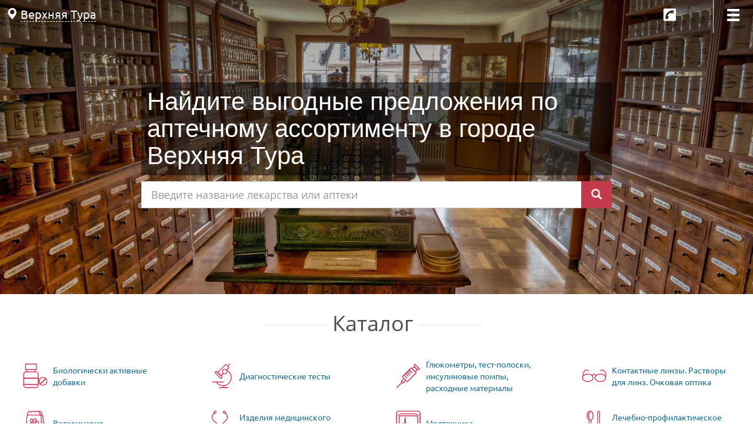

--- FILE ---
content_type: text/html; charset=UTF-8
request_url: https://www.2048080.ru/verhnyaya-tura
body_size: 7426
content:
<!DOCTYPE html>
<html lang="ru-RU">
    <head>
        <meta charset="UTF-8">
        <meta name="viewport" content="width=device-width, initial-scale=1, user-scalable=no">
        <meta name="yandex-verification" content="02d5def426e3276f" />
        <meta name="theme-color" content="#d52449">
        <!--        <link rel="stylesheet" type="text/css" href="https://fonts.googleapis.com/css?family=Ubuntu:regular,bold&subset=Latin">-->
        <link rel="manifest" href="/manifest.json">
        <link rel="icon" href="/img/chrome-touch-icon-192x192.png" sizes="192x192" type="image/png">
        <link rel="icon" href="/img/chrome-touch-icon-384x384.png" sizes="384x384" type="image/png">
        <meta name="csrf-param" content="_csrf">
    <meta name="csrf-token" content="GhY9aOyJAPzwmAg762AlCbGVAhnJtSaK3u8WiufRJgJcYXVbmfNUksGob2igFWg79exWWpbda-OnjkPfpYlsWA==">
        <title>Лекарства и товары в аптеках города </title>
        <meta name="description" content="Найти лекарства и товары в аптеках города ">
<meta name="keywords" content="Найти лекаства товары препараты в аптеках города ">
<link href="/assets/ae2cecd2/css/cart.css?v=1533594657" rel="stylesheet">
<link href="/css/myStyles.min.css?v=1670397152" rel="stylesheet">
<link href="/assets/82b3599a/print.css?v=1576373076" rel="stylesheet">
<link href="/assets/12b6f85f/themes/smoothness/jquery-ui.css?v=1474004875" rel="stylesheet">    </head>
    <body>
        <div class="modal fade" id="choiceCity" tabindex="-1" role="dialog">
    <div class="modal-dialog" role="document">
        <div class="modal-content">
            <div class="modal-header">
                <button type="button" class="close" data-dismiss="modal" aria-label="Close"><span aria-hidden="true">&times;</span></button>
                <h4 class="modal-title">Выберите город</h4>
            </div>
            <div class="modal-body">
                                <div class="city-index">

              
                    <div id="fgroup-listview" class="list-view-c"><div class="list-group"><a class='list-group-item c-item' href='/ekaterinburg'> Екатеринбург</a>
<a class='list-group-item c-item' href='/nizhnij-tagil'>Нижний Тагил</a>
<a class='list-group-item c-item' href='/pervouralsk'>Первоуральск</a>
<a class='list-group-item c-item' href='/kamensk-uralskij'>Каменск-Уральский</a>
<a class='list-group-item c-item' href='/revda'>Ревда</a>
<a class='list-group-item c-item' href='/degtyarsk'>Дегтярск</a>
<a class='list-group-item c-item' href='/novouralsk'>Новоуральск</a>
<a class='list-group-item c-item' href='/polevskoj'>Полевской</a>
<a class='list-group-item c-item' href='/alapaevsk'>Алапаевск</a>
<a class='list-group-item c-item' href='/nevyansk'>Невьянск</a>
<a class='list-group-item c-item' href='/kushva'>Кушва</a>
<a class='list-group-item c-item' href='/kurgan'>Курган</a>
<a class='list-group-item c-item' href='/bogdanovich'>Богданович</a>
<a class='list-group-item c-item' href='/krasnouralsk'>Красноуральск</a>
<a class='list-group-item c-item' href='/irbit'>Ирбит</a>
<a class='list-group-item c-item' href='/forest'>Лесной</a>
<a class='list-group-item c-item' href='/sisert'>Сысерть</a>
<a class='list-group-item c-item' href='/achit'>Ачит</a>
<a class='list-group-item c-item' href='/kirovgrad'>Кировград</a>
<a class='list-group-item c-item' href='/serov'>Серов</a>
<a class='list-group-item c-item' href='/artemovsky'>Артёмовский</a>
<a class='list-group-item c-item' href='/nizhnie_sergi'>Нижние Cерги</a>
<a class='list-group-item c-item' href='/verhnjaja-salda'>Верхняя Салда</a>
<a class='list-group-item c-item' href='/verhoture'>Верхотурье</a>
<a class='list-group-item c-item' href='/suhlog'>Сухой Лог</a>
<a class='list-group-item c-item' href='/kachkanar'>Качканар</a>
<a class='list-group-item c-item' href='/krasnoturinsk'>Краснотурьинск</a>
<a class='list-group-item c-item' href='/reshc4'>Реж</a>
<a class='list-group-item c-item' href='/asbest'>Асбест</a>
<a class='list-group-item c-item' href='/mihailovsk'>Михайловск</a>
<a class='list-group-item c-item' href='/novaya-lala'>Новая Ляля</a>
<a class='list-group-item c-item' href='/kamyshlov'>Камышлов</a>
<a class='list-group-item c-item' href='/verhnyaya-tura'>Верхняя Тура</a>
<a class='list-group-item c-item' href='/talinka'>Талинка</a>
<a class='list-group-item c-item' href='/karpinsk'>Карпинск</a>
<a class='list-group-item c-item' href='/nizhnyaya_tura'>Нижняя Тура</a>
<a class='list-group-item c-item' href='/Tavda'>Тавда</a>
<a class='list-group-item c-item' href='/severouralsk'>Североуральск</a>
<a class='list-group-item c-item' href='/сhelyabinsk'>Челябинск</a>
<a class='list-group-item c-item' href='/arti'>Арти</a>
<a class='list-group-item c-item' href='/beloyarskiy'>Белоярский п.г.т.</a>
<a class='list-group-item c-item' href='/ivdel'>Ивдель</a>
<a class='list-group-item c-item' href='/nizhnyaya-salda'>Нижняя Салда</a>
<a class='list-group-item c-item' href='/tugulym'>Тугулым</a>
<a class='list-group-item c-item' href='/turinsk'>Туринск</a>
<a class='list-group-item c-item' href='/shalya'>Шаля</a>
<a class='list-group-item c-item' href='/talitsa'>Талица</a>
<a class='list-group-item c-item' href='/kopeysk'>Копейск (Челябинская обл)</a>
<a class='list-group-item c-item' href='/snezhinsk'>Снежинск (Челябинская обл)</a></div>
</div>                </div>

            </div>
            <div class="modal-footer">
                <button type="button" class="btn btn-default" data-dismiss="modal">Закрыть</button>
            </div>
        </div><!-- /.modal-content -->
    </div><!-- /.modal-dialog -->
</div><!-- /.modal -->






                                

<div class="wrap" id="main-panel">

    



<style>
    .front-page { 
        background: url(/img/bg.jpg) no-repeat center center; 
        -webkit-background-size: cover;
        -moz-background-size: cover;
        -o-background-size: cover;
        background-size: cover;
        height: 100%;
        width: 100%;
        float: left;
        max-height: 500px;
        min-height: 400px;
    }
    /*    .searchdrugs {
            max-width:800px;
            width:90%;
            margin: 20% auto !important;
        }*/
    .search-block {
        max-width:800px;
        width:90%;
        margin: auto auto !important;
    }
    .head-over-search{
        height: 120px;
        min-height: 2em;
    }
    .slogan{
        color:white;
        font-family: "Helvetica Neue", Helvetica, Arial, sans-serif;
        font-size: 1.8em;

    }
    .front-page h1 {
        background-color:rgba(0, 0, 0, 0.5); 
        padding: 10px;
    }
    .front-page-catalog {
        float:left;
        width: 99%
    }
    @media (min-width: 900px){
        .slogan {
            font-size: 3em;
        } 
    }
    /*    .content-c__mainpage {
            margin: 8px;
        }*/
</style>
<div class="select-city">
    <span class="glyphicon glyphicon-map-marker" aria-hidden="true"></span>

    <a class="dot" href="/" onclick="$(&#039;#choiceCity&#039;).modal(&#039;show&#039;); return false;">Верхняя Тура</a></div>
<div class="menu-nav__fp">
        <div class="main-menu">
         

    <div class="right-part-menu">
        <div class="menu-button sm-button">
            <span class="glyphicon glyphicon-menu-hamburger" aria-hidden="true"></span>
        </div>
        <div class="separator"></div>
        <div class="cartIcon headerItem" id="cartIconID">
            
<div class="iconInfo cart" id="CartIcon"><div class="box-qty" id="iconInfoCart"></div>Список</div>

<div id="CartBlock" class="print-area">
    <span>Мой список</span><br>
    <div class="cart" id="CartReact"></div>

   
</div>
        </div>
                    <div class="phone-number-cfi headerItem">
                

<div class="header-city-phone">
    <div class="city name">
    <div class="icon">
        <svg width="100%" height="100%" viewBox="-2 -.7 22 22" version="1.1" xmlns="http://www.w3.org/2000/svg" xmlns:xlink="http://www.w3.org/1999/xlink">
              <g id="Compass_canvas" transform="translate(1869 4352)">
                <g id="Compass" >
                    <use xlink:href="#path1_fill" transform="matrix(-1 -1.22465e-16 1.22465e-16 -1 -1849 -4330.93)"/>
                </g>
            </g>
            <defs>
                <path id="path1_fill" d="M 21.6562 10.75C 21.6562 8.85938 21.1406 7.05469 20.1953 5.42188C 19.25 3.78906 17.9609 2.5 16.3281 1.55469C 14.6953 0.609375 12.8906 0.09375 11 0.09375C 9.06641 0.09375 7.30469 0.609375 5.67188 1.55469C 4.03906 2.5 2.70703 3.78906 1.76172 5.42188C 0.816406 7.05469 0.34375 8.85938 0.34375 10.75C 0.34375 12.6836 0.816406 14.4453 1.76172 16.0781C 2.70703 17.7109 4.03906 19.043 5.67188 19.9883C 7.30469 20.9336 9.06641 21.4062 11 21.4062C 12.8906 21.4062 14.6953 20.9336 16.3281 19.9883C 17.9609 19.043 19.25 17.7109 20.1953 16.0781C 21.1406 14.4453 21.6562 12.6836 21.6562 10.75ZM 13.1914 4.94922C 13.4492 4.73438 13.707 4.64844 14.0078 4.69141C 14.3086 4.73438 14.5664 4.86328 14.7383 5.12109C 14.9102 5.37891 14.9961 5.63672 14.9102 5.9375L 13.4922 11.8672C 13.4062 12.082 13.3203 12.2539 13.1914 12.3398L 8.80859 16.5508C 8.55078 16.8086 8.25 16.8945 7.94922 16.8516C 7.64844 16.8086 7.39062 16.6797 7.21875 16.4219C 7.04688 16.1641 7.00391 15.9062 7.08984 15.5625L 8.50781 9.63281C 8.55078 9.46094 8.63672 9.28906 8.80859 9.16016L 13.1914 4.94922ZM 11 9.375C 11.3438 9.375 11.6875 9.54688 11.9453 9.80469C 12.2031 10.0625 12.375 10.4062 12.375 10.75C 12.375 11.1367 12.2031 11.4805 11.9453 11.7383C 11.6875 11.9961 11.3438 12.125 11 12.125C 10.6133 12.125 10.2695 11.9961 10.0117 11.7383C 9.75391 11.4805 9.625 11.1367 9.625 10.75C 9.625 10.4062 9.75391 10.0625 10.0117 9.80469C 10.2695 9.54688 10.6133 9.375 11 9.375Z"/>
            </defs>
        </svg>



    </div>
    <div>Верхняя Тура</div>
    </div>
    <div class="city phone-number">
    <div class="icon">
        <svg width="100%" height="100%" viewBox="0 .3 20 20" version="1.1" xmlns="http://www.w3.org/2000/svg" xmlns:xlink="http://www.w3.org/1999/xlink">
            <g id="Phone_canvas" transform="translate(1869 4352)">
                <g id="Phone">
                    <use xlink:href="#path0_fill" transform="matrix(-1 -1.22465e-16 1.22465e-16 -1 -1849 -4330.93)"/>
                </g>
            </g>
            <defs>
                <path id="path0_fill" d="M 17.1875 1.125C 17.7461 1.125 18.2188 1.33984 18.6484 1.72656C 19.0352 2.15625 19.25 2.62891 19.25 3.1875L 19.25 18.3125C 19.25 18.9141 19.0352 19.3867 18.6484 19.7734C 18.2188 20.2031 17.7461 20.375 17.1875 20.375L 2.0625 20.375C 1.46094 20.375 0.988281 20.2031 0.601562 19.7734C 0.171875 19.3867 0 18.9141 0 18.3125L 0 3.1875C 0 2.62891 0.171875 2.15625 0.601562 1.72656C 0.988281 1.33984 1.46094 1.125 2.0625 1.125L 17.1875 1.125ZM 4.03906 17.625C 6.27344 17.625 8.37891 17.0664 10.3125 15.9062C 12.2031 14.832 13.6641 13.3281 14.7812 11.4375C 15.8984 9.54688 16.5 7.44141 16.5 5.16406C 16.5 5.03516 16.4141 4.90625 16.3281 4.77734C 16.2422 4.69141 16.1133 4.60547 15.9844 4.51953L 13.1914 3.875C 13.0195 3.875 12.8906 3.875 12.7617 3.96094C 12.5898 4.04688 12.5039 4.13281 12.4609 4.26172L 11.1719 7.26953C 11.0859 7.44141 11.0859 7.57031 11.1289 7.69922C 11.1719 7.82812 11.2578 7.95703 11.3867 8.04297L 12.9766 9.375C 12.4609 10.4062 11.8164 11.3516 11 12.168C 10.1836 12.9844 9.28125 13.6289 8.25 14.1016L 6.91797 12.5117C 6.78906 12.4258 6.66016 12.3398 6.53125 12.2969C 6.40234 12.2539 6.27344 12.2539 6.14453 12.2969L 3.13672 13.5859C 2.96484 13.6719 2.87891 13.7578 2.79297 13.8867C 2.70703 14.0586 2.70703 14.1875 2.75 14.3164L 3.39453 17.1094C 3.4375 17.2812 3.52344 17.4102 3.65234 17.4961C 3.73828 17.582 3.86719 17.625 4.03906 17.625Z"/>
            </defs>
        </svg>
    </div>
    <div></div>  
    </div>
</div>


            </div>
            </div>

</div>



</div>

<div class="front-page">
    <div class="search-block">
        <div class="head-over-search">

        </div>
        <h1 class="slogan">Найдите выгодные предложения по аптечному ассортименту в городе Верхняя Тура</h1>

        <div class="searchdrugs">

    <params-auto auto-url="/verhnyaya-tura/aptsonlist/" />
    <form id="w3" action="/search/search/search?city=verhnyaya-tura" method="post">
<input type="hidden" name="_csrf" value="GhY9aOyJAPzwmAg762AlCbGVAhnJtSaK3u8WiufRJgJcYXVbmfNUksGob2igFWg79exWWpbda-OnjkPfpYlsWA==">    <div class="input-group input-group-lg">

        
        <input type="text" id="w4" class="form-control" name="q" placeholder="Введите название лекарства или аптеки">     
                    <span class="input-group-btn">
                        <button type="submit" class="btn btn-m-custom"><span class="glyphicon glyphicon-search" aria-label="Search" aria-hidden="true"></span></button> 
                        </span>
            </div>
    </form>

</div><!-- searchdrugs -->

    </div>    
</div>

<div class="front-page-catalog">
    
<div class="head-fg">
    <span class="title-h h1">Каталог</span>
</div>


<div id="fgroup-listview" class="list-view-fg"><div class="list-group"><div class="row"><div class="col-sm-6 col-md-6 col-lg-3" data-key="750"><a class="list-group-item fg-item" href="/verhnyaya-tura/fgroup/750"><div class="fgroup-icon"><img src="/img/icons/BAD.svg" alt=""></div><div class="fgroup-name"><div>Биологически активные добавки</div></div></a></div>
<div class="col-sm-6 col-md-6 col-lg-3" data-key="109"><a class="list-group-item fg-item" href="/verhnyaya-tura/fgroup/109"><div class="fgroup-icon"><img src="/img/icons/diagnosis.svg" alt=""></div><div class="fgroup-name"><div>Диагностические тесты</div></div></a></div>
<div class="clearfix visible-sm visible-md"></div>
<div class="col-sm-6 col-md-6 col-lg-3" data-key="752"><a class="list-group-item fg-item" href="/verhnyaya-tura/fgroup/752"><div class="fgroup-icon"><img src="/img/icons/diabetes.svg" alt=""></div><div class="fgroup-name"><div>Глюкометры, тест-полоски, инсулиновые помпы, расходные материалы</div></div></a></div>
<div class="col-sm-6 col-md-6 col-lg-3" data-key="205"><a class="list-group-item fg-item" href="/verhnyaya-tura/fgroup/205"><div class="fgroup-icon"><img src="/img/icons/optics.svg" alt=""></div><div class="fgroup-name"><div>Контактные линзы. Растворы для линз. Очковая оптика</div></div></a></div>
<div class="clearfix visible-sm visible-md"></div>
<div class="clearfix visible-lg"></div>
<div class="col-sm-6 col-md-6 col-lg-3" data-key="827"><a class="list-group-item fg-item" href="/verhnyaya-tura/fgroup/827"><div class="fgroup-icon"><img src="/img/icons/veterinary.svg" alt=""></div><div class="fgroup-name"><div>Ветеринария</div></div></a></div>
<div class="col-sm-6 col-md-6 col-lg-3" data-key="828"><a class="list-group-item fg-item" href="/verhnyaya-tura/fgroup/828"><div class="fgroup-icon"><img src="/img/icons/gripp.svg" alt=""></div><div class="fgroup-name"><div>Изделия медицинского назначения</div></div></a></div>
<div class="clearfix visible-sm visible-md"></div>
<div class="col-sm-6 col-md-6 col-lg-3" data-key="831"><a class="list-group-item fg-item" href="/verhnyaya-tura/fgroup/831"><div class="fgroup-icon"><img src="/img/icons/medtech.svg" alt=""></div><div class="fgroup-name"><div>Медтехника</div></div></a></div>
<div class="col-sm-6 col-md-6 col-lg-3" data-key="832"><a class="list-group-item fg-item" href="/verhnyaya-tura/fgroup/832"><div class="fgroup-icon"><img src="/img/icons/food.svg" alt=""></div><div class="fgroup-name"><div>Лечебно-профилактическое питание</div></div></a></div>
<div class="clearfix visible-sm visible-md"></div>
<div class="clearfix visible-lg"></div>
<div class="col-sm-6 col-md-6 col-lg-3" data-key="833"><a class="list-group-item fg-item" href="/verhnyaya-tura/fgroup/833"><div class="fgroup-icon"><img src="/img/icons/Jersey.svg" alt=""></div><div class="fgroup-name"><div>Компрессионный трикотаж</div></div></a></div>
<div class="col-sm-6 col-md-6 col-lg-3" data-key="914"><a class="list-group-item fg-item" href="/verhnyaya-tura/fgroup/914"><div class="fgroup-icon"><img src="/img/icons/motherhood.svg" alt=""></div><div class="fgroup-name"><div>Мама и малыш</div></div></a></div>
<div class="clearfix visible-sm visible-md"></div>
<div class="col-sm-6 col-md-6 col-lg-3" data-key="944"><a class="list-group-item fg-item" href="/verhnyaya-tura/fgroup/944"><div class="fgroup-icon"><img src="/img/icons/orthopedic_products.svg" alt=""></div><div class="fgroup-name"><div>Ортопедические изделия</div></div></a></div>
<div class="col-sm-6 col-md-6 col-lg-3" data-key="946"><a class="list-group-item fg-item" href="/verhnyaya-tura/fgroup/946"><div class="fgroup-icon"><img src="/img/icons/cosmetics.svg" alt=""></div><div class="fgroup-name"><div>Косметические, гигиенические средства</div></div></a></div>
<div class="clearfix visible-sm visible-md"></div>
<div class="clearfix visible-lg"></div>
<div class="col-sm-6 col-md-6 col-lg-3" data-key="949"><a class="list-group-item fg-item" href="/verhnyaya-tura/fgroup/949"><div class="fgroup-icon"><img src="/img/icons/care.svg" alt=""></div><div class="fgroup-name"><div>Предметы ухода за больными</div></div></a></div>
<div class="col-sm-6 col-md-6 col-lg-3" data-key="81023"><a class="list-group-item fg-item" href="/verhnyaya-tura/fgroup/81023"><div class="fgroup-icon"><img src="/img/icons/orv.svg" alt=""></div><div class="fgroup-name"><div>Профилактика, лечение гриппа и ОРВИ</div></div></a></div>
<div class="clearfix visible-sm visible-md"></div>
<div class="col-sm-6 col-md-6 col-lg-3" data-key="1042"><a class="list-group-item fg-item" href="/verhnyaya-tura/fgroup/1042"><div class="fgroup-icon"><img src="/img/icons/medicine.svg" alt=""></div><div class="fgroup-name"><div>Лекарственные препараты</div></div></a></div>
<div class="col-sm-6 col-md-6 col-lg-3" data-key="1052"><a class="list-group-item fg-item" href="/verhnyaya-tura/fgroup/1052"><div class="fgroup-icon"><img src="/img/icons/service.svg" alt=""></div><div class="fgroup-name"><div>Прочее (Услуги, Прокат, Ремонт медтехники и др.)</div></div></a></div>
<div class="clearfix visible-sm visible-md"></div>
<div class="clearfix visible-lg"></div></div></div>
</div>

</div>
<div class="footer">
    <div class='row'>
        <div class='col-sm-12'>
            <hr>
        </div>
    </div>
    <div class='col-sm-5 col-xs-12 '>
        <p>© Единая аптечная справочная, 2026</p> 
        <p class="info">Использование материалов сайта разрешено только с письменного разрешения администратора сайта</p>
    </div>

    <div class="col-sm-6 col-md-5 col-xs-12 footerRight">      		

        <div><a href="/feedback">Вашей аптеки нет на сайте?</a></div>
        <div><a href="/feedback">Разместить новости аптеки</a></div>
        <div><a href="/feedback">Реклама на сайте</a></div>
        </ul>            
        <!--LiveInternet counter--><script type="text/javascript">
            document.write("<a href='//www.liveinternet.ru/click' " +
                    "target=_blank><img src='//counter.yadro.ru/hit?t18.5;r" +
                    escape(document.referrer) + ((typeof (screen) == "undefined") ? "" :
                    ";s" + screen.width + "*" + screen.height + "*" + (screen.colorDepth ?
                            screen.colorDepth : screen.pixelDepth)) + ";u" + escape(document.URL) +
                    ";h" + escape(document.title.substring(0, 150)) + ";" + Math.random() +
                    "' alt='' title='LiveInternet: number of pageviews for 24 hours," +
                    " of visitors for 24 hours and for today is shown' " +
                    "border='0' width='88' height='31'><\/a>")
        </script><!--/LiveInternet-->

    </div>

</div>


</div>

<div id='menu' style="display: none;">

    <nav class='navbar navbar-default'>

        <div id="w3-collapse" role="navigation" class="navbar-collapse collapse in" aria-expanded="true">
            <ul id="w6" class="navbar-nav nav-stacked nav"><li><a href="/verhnyaya-tura"><div class="nav-icon"><span class="glyphicon glyphicon-home" aria-hidden="true"></span></div>Главная</a></li>
<li><a class="search-drug-button"><div class="nav-icon"><span class="glyphicon glyphicon-search" aria-hidden="true"></span></div>Поиск препарата</a></li>
<li><a href="#" onclick="$(&#039;#choiceCity&#039;).modal(&#039;show&#039;); return false;"><div class="nav-icon"><span class="glyphicon glyphicon-chevron-right" aria-hidden="true"></span></div>Выбрать город</a></li>
<li><a href="#" onclick="$(&#039;#choiceCity&#039;).modal(&#039;show&#039;); return false;"><div class="nav-icon"><span class="glyphicon glyphicon-info-sign" style="color:#d52449" aria-hidden="true"></span></div>Ищем по: Верхняя Тура</a></li></ul>        </div>
    </nav>  
</div>

        <script src="/assets/5d0fe4f9/jquery.js?v=1463765083"></script>
<script src="//unpkg.com/react@16/umd/react.production.min.js"></script>
<script src="//unpkg.com/react-dom@16/umd/react-dom.production.min.js"></script>
<script src="/assets/ae2cecd2/js/cart.js?v=1533594657"></script>
<script src="/assets/6add4303/yii.js?v=1521657413"></script>
<script src="/assets/689c756d/js/bootstrap.js?v=1469461915"></script>
<script src="/js/slideout.js?v=1576373076"></script>
<script src="/assets/82b3599a/print.js?v=1576373076"></script>
<script src="/assets/12b6f85f/jquery-ui.js?v=1474004875"></script>
<script src="/assets/6add4303/yii.activeForm.js?v=1521657413"></script>
<script>jQuery(function ($) {
jQuery('#w4').on('autocompleteselect', function (event, ui) { document.location.href=$("params-auto").attr("auto-url")+ui.item.id+"_1" });
jQuery('#w4').autocomplete({"source":"\/search\/search\/autocomplete?city=verhnyaya-tura"});
jQuery('#w3').yiiActiveForm([], []);
});</script>            <script>
        (function (i, s, o, g, r, a, m) {
            i['GoogleAnalyticsObject'] = r;
            i[r] = i[r] || function () {
                (i[r].q = i[r].q || []).push(arguments)
            }, i[r].l = 1 * new Date();
            a = s.createElement(o),
                    m = s.getElementsByTagName(o)[0];
            a.async = 1;
            a.src = g;
            m.parentNode.insertBefore(a, m)
        })(window, document, 'script', 'https://www.google-analytics.com/analytics.js', 'ga');

        ga('create', 'UA-80458609-1', 'auto');
        ga('send', 'pageview');

    </script>
<!--LiveInternet counter--><script type="text/javascript"><!--
document.write("<a href='//www.liveinternet.ru/click' " +
            "target=_blank><img src='//counter.yadro.ru/hit?t44.18;r" +
            escape(document.referrer) + ((typeof (screen) == "undefined") ? "" :
            ";s" + screen.width + "*" + screen.height + "*" + (screen.colorDepth ?
                    screen.colorDepth : screen.pixelDepth)) + ";u" + escape(document.URL) +
            ";" + Math.random() +
            "' alt='' title='LiveInternet' " +
            "border='0' width='0' height='0'><\/a>")
//--></script><!--/LiveInternet-->

<!-- Yandex.Metrika counter -->
<script type="text/javascript" >
    (function (d, w, c) {
        (w[c] = w[c] || []).push(function() {
            try {
                w.yaCounter33258401 = new Ya.Metrika({
                    id:33258401,
                    clickmap:true,
                    trackLinks:true,
                    accurateTrackBounce:true
                });
            } catch(e) { }
        });

        var n = d.getElementsByTagName("script")[0],
            s = d.createElement("script"),
            f = function () { n.parentNode.insertBefore(s, n); };
        s.type = "text/javascript";
        s.async = true;
        s.src = "https://mc.yandex.ru/metrika/watch.js";

        if (w.opera == "[object Opera]") {
            d.addEventListener("DOMContentLoaded", f, false);
        } else { f(); }
    })(document, window, "yandex_metrika_callbacks");
</script>
<noscript><div><img src="https://mc.yandex.ru/watch/33258401" style="position:absolute; left:-9999px;" alt="" /></div></noscript>
<!-- /Yandex.Metrika counter -->


    </div>

</body>
</html>




--- FILE ---
content_type: text/css
request_url: https://www.2048080.ru/assets/82b3599a/print.css?v=1576373076
body_size: 118
content:
/*@media print {
    body {display: none}
    .print-area {
        display: block; 
        visibility: visible;
    }
}*/


--- FILE ---
content_type: image/svg+xml
request_url: https://www.2048080.ru/img/icons/orv.svg
body_size: 984
content:
<?xml version="1.0" encoding="utf-8"?>
<!-- Generator: Adobe Illustrator 17.1.0, SVG Export Plug-In . SVG Version: 6.00 Build 0)  -->
<!DOCTYPE svg PUBLIC "-//W3C//DTD SVG 1.1//EN" "http://www.w3.org/Graphics/SVG/1.1/DTD/svg11.dtd">
<svg version="1.1" id="Layer_1" xmlns="http://www.w3.org/2000/svg" xmlns:xlink="http://www.w3.org/1999/xlink" x="0px" y="0px"
	 viewBox="540 160 60 60" enable-background="new 540 160 60 60" xml:space="preserve">
<g>
	<g>
		<path fill="none" stroke="#D52849" stroke-width="1.3" stroke-linecap="round" stroke-miterlimit="10" d="M564.7,198.3h0.2
			c2.4,0,4.9-0.6,7-1.8c1-0.6,1.8-1,2.4-1.6l15.3-12.9c0.5-0.2,0.5-1,0.2-1.4l-6.7-8c-0.2-0.5-1-0.5-1.4-0.2l-15.2,12.8
			c-1.4,1.1-2.6,2.4-3.6,4c-0.7,1-1.1,2.1-1.3,3.3c-0.2,0.7-0.2,1.6-0.2,1.8c0,0.2,0,0.2-0.2,0.5l-7.5,6.4l3,3.6l7.5-6.4
			C564.2,198.4,564.6,198.3,564.7,198.3z"/>
		<path fill="none" stroke="#D52849" stroke-width="1.3" stroke-linecap="round" stroke-miterlimit="10" d="M550.7,203.7l2.9-2.4
			l3,3.6l-2.9,2.4c-1,0.8-2.4,0.7-3.1-0.2l0,0C549.7,206,549.8,204.5,550.7,203.7z"/>
		<path fill="none" stroke="#D52849" stroke-width="1.3" stroke-linecap="round" stroke-miterlimit="10" d="M566.7,188l14-11.6
			c0.5-0.2,1-0.2,1.3,0.2l4,4.7c0.2,0.5,0.2,1-0.2,1.3l-14,11.7c-0.5,0.2-1,0.2-1.3-0.2l-4-4.7C566.2,189,566.2,188.4,566.7,188z"/>
	</g>
	<g>
		<path fill="#D52849" d="M572.7,189.7c0.2,0,0.6-0.2,0.9-0.4c0.6-0.5,0.5-1,0.2-1.2c-0.4-0.5-1-0.3-1.4,0.1l-0.2,0.2l-0.2-0.3
			l0.2-0.2c0.3-0.2,0.6-0.8,0.2-1.1c-0.2-0.2-0.6-0.4-1-0.1c-0.2,0.2-0.5,0.5-0.5,0.8l-0.4-0.2c0.1-0.2,0.3-0.6,0.6-1
			c0.6-0.5,1.3-0.4,1.6,0c0.2,0.3,0.3,0.8,0,1.3l0,0c0.5-0.2,1-0.2,1.4,0.2c0.5,0.5,0.4,1.4-0.4,2c-0.4,0.3-0.8,0.5-1,0.5
			L572.7,189.7z"/>
		<path fill="#D52849" d="M575.2,183.2l0.2,0.3l1,4.2l-0.5,0.4l-1-4.1l0,0l-1.6,1.3l-0.3-0.4L575.2,183.2z"/>
		<path fill="#D52849" d="M578.6,186.8c-0.2-0.4-0.5-1-0.7-1.4l0.5-0.5c0.2,0.5,0.5,1.3,0.5,1.6L578.6,186.8z"/>
		<path fill="#D52849" d="M580.2,181.8c0.9,1.1,1,2.1,0.2,2.7c-0.6,0.5-1.6,0.2-2.4-0.8c-0.9-1.1-0.9-2.1-0.2-2.6
			C578.5,180.4,579.4,180.8,580.2,181.8z M578.5,183.3c0.7,0.8,1.4,1.1,1.8,0.8c0.5-0.4,0.2-1.1-0.5-1.9c-0.6-0.8-1.3-1.1-1.8-0.8
			C577.6,181.6,577.7,182.4,578.5,183.3z"/>
	</g>
</g>
</svg>


--- FILE ---
content_type: image/svg+xml
request_url: https://www.2048080.ru/img/icons/diagnosis.svg
body_size: 728
content:
<?xml version="1.0" encoding="utf-8"?>
<!-- Generator: Adobe Illustrator 17.1.0, SVG Export Plug-In . SVG Version: 6.00 Build 0)  -->
<!DOCTYPE svg PUBLIC "-//W3C//DTD SVG 1.1//EN" "http://www.w3.org/Graphics/SVG/1.1/DTD/svg11.dtd">
<svg version="1.1" id="Layer_1" xmlns="http://www.w3.org/2000/svg" xmlns:xlink="http://www.w3.org/1999/xlink" x="0px" y="0px"
	 viewBox="540 160 60 60" enable-background="new 540 160 60 60" xml:space="preserve">
<g>
	
		<line fill="none" stroke="#D52849" stroke-width="1.3" stroke-linecap="round" stroke-linejoin="round" stroke-miterlimit="10" x1="554" y1="200.5" x2="573.1" y2="200.5"/>
	<path fill="none" stroke="#D52849" stroke-width="1.3" stroke-linecap="round" stroke-linejoin="round" stroke-miterlimit="10" d="
		M575.8,179.4c5.8,1.5,10.2,7,10.2,13.4c0,7.6-6.2,13.9-13.9,13.9c-4.8,0-9-2.4-11.5-6.1"/>
	
		<line fill="none" stroke="#D52849" stroke-width="1.3" stroke-linecap="round" stroke-linejoin="round" stroke-miterlimit="10" x1="573.4" y1="206.6" x2="573.4" y2="210"/>
	
		<line fill="none" stroke="#D52849" stroke-width="1.3" stroke-linecap="round" stroke-linejoin="round" stroke-miterlimit="10" x1="565.2" y1="210" x2="580.8" y2="210"/>
	
		<line fill="none" stroke="#D52849" stroke-width="1.3" stroke-linecap="round" stroke-linejoin="round" stroke-miterlimit="10" x1="579.8" y1="173.4" x2="583.4" y2="170"/>
	<g>
		
			<path fill="none" stroke="#D52849" stroke-width="1.3" stroke-linecap="round" stroke-linejoin="round" stroke-miterlimit="10" d="
			M567.6,193.8l-8.4-8.4c-0.6-0.6-0.6-1.8,0-2.4l0,0c0.6-0.6,1.8-0.6,2.4,0l8.4,8.4c0.6,0.6,0.6,1.8,0,2.4l0,0
			C569.2,194.4,568.2,194.4,567.6,193.8z"/>
		
			<rect x="568.7" y="170.4" transform="matrix(-0.7071 -0.7071 0.7071 -0.7071 850.2512 712.3907)" fill="none" stroke="#D52849" stroke-width="1.3" stroke-linecap="round" stroke-linejoin="round" stroke-miterlimit="10" width="7.9" height="19.4"/>
		
			<circle fill="#FFFFFF" stroke="#D52849" stroke-width="1.3" stroke-linecap="round" stroke-linejoin="round" stroke-miterlimit="10" cx="575" cy="182.7" r="4"/>
	</g>
</g>
</svg>


--- FILE ---
content_type: image/svg+xml
request_url: https://www.2048080.ru/img/icons/optics.svg
body_size: 528
content:
<?xml version="1.0" encoding="utf-8"?>
<!-- Generator: Adobe Illustrator 17.1.0, SVG Export Plug-In . SVG Version: 6.00 Build 0)  -->
<!DOCTYPE svg PUBLIC "-//W3C//DTD SVG 1.1//EN" "http://www.w3.org/Graphics/SVG/1.1/DTD/svg11.dtd">
<svg version="1.1" id="Layer_1" xmlns="http://www.w3.org/2000/svg" xmlns:xlink="http://www.w3.org/1999/xlink" x="0px" y="0px"
	 viewBox="540 160 60 60" enable-background="new 540 160 60 60" xml:space="preserve">
<g>
	
		<ellipse fill="none" stroke="#D52849" stroke-width="1.3" stroke-linecap="round" stroke-linejoin="round" stroke-miterlimit="10" cx="559.1" cy="193.4" rx="9.1" ry="6.4"/>
	
		<ellipse fill="none" stroke="#D52849" stroke-width="1.3" stroke-linecap="round" stroke-linejoin="round" stroke-miterlimit="10" cx="580.5" cy="193.4" rx="9.1" ry="6.4"/>
	<path fill="none" stroke="#D52849" stroke-width="1.3" stroke-linecap="round" stroke-linejoin="round" stroke-miterlimit="10" d="
		M567,190.7c0-2,1.3-3.7,2.9-3.7c1.6,0,2.9,1.7,2.9,3.7"/>
	<path fill="none" stroke="#D52849" stroke-width="1.3" stroke-linecap="round" stroke-linejoin="round" stroke-miterlimit="10" d="
		M550.7,191c0-6.2,3.1-14.1,9.4-9.5"/>
	<path fill="none" stroke="#D52849" stroke-width="1.3" stroke-linecap="round" stroke-linejoin="round" stroke-miterlimit="10" d="
		M590,191c0-6.2-3.1-14.1-9.4-9.5"/>
</g>
</svg>


--- FILE ---
content_type: application/javascript
request_url: https://www.2048080.ru/assets/ae2cecd2/js/cart.js?v=1533594657
body_size: 2084
content:
var AppLink = null;

class CartItem extends React.Component {

    handleChange(event) {
        this.setState({ qty: Number(event.target.value) });
    }

    constructor(props) {
        super(props);

        this.id = props.id;
        //this.setState({value:});
        this.state = {
            qty: Number(props.qty),
            maxQty: Number(props.maxQty)
        };

        this.handleChange = this.handleChange.bind(this);
        this._incrementQTY = this._incrementQTY.bind(this);
        this._decrementQTY = this._decrementQTY.bind(this);
    }

    _incrementQTY() {
        var res = Math.min(this.state.qty + 1, this.state.maxQty);
        this.setState({ qty: res });
        this.updateCart(res);
    }

    _decrementQTY() {
        var res = Math.max(this.state.qty - 1, 0);
        this.setState({ qty: res });
        this.updateCart(res);
    }

    updateCart(qty) {
        if (qty > 0) {
            AppLink._ajaxAction('/cart/cart/change-cart?id=' + this.id + '&qty=' + qty);
        }
    }

    handleChange(element) {
        let value = Number(element.currentTarget.value);
        if (!isNaN(value)) {
            value = Math.min(value, this.state.maxQty);
            value = Math.max(...[value, 0]);
            this.setState({ qty: value });
        }
    }

    render() {

        return React.createElement(
            'div',
            { key: this.props.id.toString(), className: 'list-group-item pl-item row' },
            React.createElement(
                'div',
                { className: 'itemName col-lg-5 col-xs-12 col-print-5' },
                React.createElement(
                    'div',
                    { className: 'medicine' },
                    this.props.medicine
                ),
                React.createElement(
                    'div',
                    { className: 'pharmacy' },
                    React.createElement('span', { className: 'glyphicon glyphicon-plus', 'aria-hidden': 'true' }),
                    ' ',
                    this.props.phrmcy
                ),
                React.createElement(
                    'div',
                    { className: 'phone-pharmacy' },
                    React.createElement('span', { className: 'glyphicon glyphicon-earphone', 'aria-hidden': 'true' }),
                    ' ',
                    this.props.phone
                )
            ),
            React.createElement(
                'div',
                { className: 'qty col-lg-2 col-xs-3 col-print-2' },
                React.createElement(
                    'button',
                    { className: 'btn btn-m-custom left hidden-print', onClick: this._incrementQTY },
                    '+'
                ),
                React.createElement('input', { className: 'qtyInput form-control', onChange: this.handleChange, value: this.state.qty }),
                React.createElement(
                    'button',
                    { className: 'btn btn-m-custom right hidden-print', onClick: this._decrementQTY },
                    '-'
                )
            ),
            React.createElement(
                'div',
                { className: 'col-lg-2 col-xs-3 col-print-2' },
                React.createElement(
                    'span',
                    { className: 'price' },
                    this.props.price,
                    ' ',
                    React.createElement('span', { className: 'glyphicon glyphicon-ruble', 'aria-hidden': 'true' })
                )
            ),
            React.createElement(
                'div',
                { className: 'col-lg-2 col-xs-3 col-print-2' },
                ' ',
                React.createElement(
                    'span',
                    { className: 'price' },
                    this.props.cost,
                    ' ',
                    React.createElement('span', { className: 'glyphicon glyphicon-ruble', 'aria-hidden': 'true' })
                )
            ),
            React.createElement(
                'div',
                { className: 'col-lg-1 col-xs-1 col-print-1 delete hidden-print' },
                React.createElement(
                    'a',
                    { id: this.props.id, href: '#' },
                    'X'
                )
            )
        );
    }
}

class Cart extends React.Component {

    componentWillMount() {
        this._fetchCart();
        $(".container-fluid").on("click", "#apts-listview .order a.btn-order", e => {
            e.preventDefault();
            let element = e.currentTarget;
            let url = element.href;
            let qty = $(element).siblings(".qty").children("input").attr("value");
            $(element).siblings(".qty").children("input").attr("maxvalue", this.state.cart.kol);
            this._addItem(url + "&qty=" + qty);
        });
        $("#CartReact").on("click", ".delete a", e => {
            e.preventDefault();
            let id = e.currentTarget.id;
            this._deleteItem(id);
        });

        $("#CartIcon").on("click", e => {
            e.preventDefault();
            this.cartClick();
        });
    }

    cartClick() {
        if (this.state.hiden) {
            $("#CartBlock").show();
            this.setState({ hiden: false });
        } else {
            $("#CartBlock").hide();
            this.setState({ hiden: true });
        }
        yaCounter33258401.reachGoal('menu-cart');
    }

    componentDidMount() {
        this._timer = setInterval(() => this._fetchCart(), 5000);

        $("#closeWindow").on("click", e => {
            e.preventDefault();
            this.cartClick();
        });

        AppLink = this;
    }

    componentWillUnmount() {
        clearInterval(this._timer);
    }

    handleChange(event) {
        this.setState({ value: event.target.value });
    }

    _getItems() {
        return this.state.cart.map(item => {

            return React.createElement(CartItem, { key: item.id.toString(), id: item.id, medicine: item.medicine, phrmcy: item.phrmcy, phone: item.phone, qty: item.qty, price: item.price, cost: item.cost, maxQty: item.maxQty });
        });
    }
    _deleteItem(id) {
        let url = window.location.origin + "/cart/cart/delete-from-cart?id=" + id;
        this._ajaxAction(url);
    }

    _addItem(url) {
        this._ajaxAction(url);
    }

    _ajaxAction(url) {
        jQuery.ajax({
            method: 'GET',
            url,
            success: () => {
                this._fetchCart();
            }
        });
    }

    _fetchCart() {
        $.ajax({
            method: 'GET',
            url: '/get-cart',
            success: res => {

                this.setState({ cart: res.cart, total: res.total });
                this.iconInfo();
            }
        });
    }

    constructor() {
        super();
        this.state = {
            cart: [],
            hiden: true,
            total: 0
        };
    }

    iconInfo() {

        $("#iconInfoCart").html(this.state.cart.length);
        if (this.state.cart.length) {
            $(".iconInfo").show();
        } else {
            $(".iconInfo").hide();
        }
    }

    render() {
        return React.createElement(
            'div',
            null,
            React.createElement(
                'div',
                { key: '1' },
                React.createElement(
                    'div',
                    { className: 'list-group' },
                    React.createElement(
                        'div',
                        { key: '99999999', className: 'list-group-item pl-item row b' },
                        React.createElement(
                            'div',
                            { className: 'itemName col-lg-5 col-xs-12 col-print-5' },
                            React.createElement(
                                'div',
                                { className: 'medicine' },
                                '\u041D\u0430\u0438\u043C\u0435\u043D\u043E\u0432\u0430\u043D\u0438\u0435'
                            ),
                            React.createElement(
                                'div',
                                null,
                                '\u0410\u043F\u0442\u0435\u043A\u0430'
                            ),
                            React.createElement(
                                'div',
                                null,
                                '\u0422\u0435\u043B\u0435\u0444\u043E\u043D'
                            )
                        ),
                        React.createElement(
                            'div',
                            { className: 'qty col-lg-2 col-xs-3 col-print-2' },
                            '\u041A\u043E\u043B\u0438\u0447\u0435\u0441\u0442\u0432\u043E'
                        ),
                        React.createElement(
                            'div',
                            { className: 'col-lg-2 col-xs-3 col-print-2' },
                            '\u0426\u0435\u043D\u0430'
                        ),
                        React.createElement(
                            'div',
                            { className: 'col-lg-2 col-xs-3 col-print-2' },
                            '\u0421\u0442\u043E\u0438\u043C\u043E\u0441\u0442\u044C'
                        ),
                        React.createElement('div', { className: 'col-lg-1 col-xs-1 delete col-print-1 hidden-print' })
                    ),
                    this._getItems(),
                    React.createElement(
                        'div',
                        { key: '999999998', className: 'list-group-item pl-item row b' },
                        React.createElement('div', { className: 'itemName col-lg-5 col-xs-12 col-print-5' }),
                        React.createElement('div', { className: 'qty col-lg-2 col-xs-3 col-print-2' }),
                        React.createElement(
                            'div',
                            { className: 'col-lg-2 col-xs-3 col-print-2' },
                            '\u0418\u0442\u043E\u0433\u043E:'
                        ),
                        React.createElement(
                            'div',
                            { className: 'col-lg-2 col-xs-3 col-print-2' },
                            this.state.total,
                            React.createElement('span', { className: 'glyphicon glyphicon-ruble', 'aria-hidden': 'true' })
                        ),
                        React.createElement('div', { className: 'col-lg-1 col-xs-1 delete col-print-1' })
                    )
                )
            ),
            React.createElement(
                'div',
                { className: 'cart-buttons hidden-print' },
                React.createElement(
                    'button',
                    { className: 'btn btn-success print-button pull-left hidden-print' },
                    '\u041D\u0430\u043F\u0435\u0447\u0430\u0442\u0430\u0442\u044C \u0441\u043F\u0438\u0441\u043E\u043A'
                ),
                React.createElement(
                    'button',
                    { className: 'btn btn-success pull-right hidden-print', id: 'closeWindow' },
                    '\u0417\u0430\u043A\u0440\u044B\u0442\u044C'
                )
            )
        );
    }
}

ReactDOM.render(React.createElement(Cart, null), document.getElementById('CartReact'));

--- FILE ---
content_type: image/svg+xml
request_url: https://www.2048080.ru/img/icons/food.svg
body_size: 716
content:
<?xml version="1.0" encoding="utf-8"?>
<!-- Generator: Adobe Illustrator 17.1.0, SVG Export Plug-In . SVG Version: 6.00 Build 0)  -->
<!DOCTYPE svg PUBLIC "-//W3C//DTD SVG 1.1//EN" "http://www.w3.org/Graphics/SVG/1.1/DTD/svg11.dtd">
<svg version="1.1" id="Layer_1" xmlns="http://www.w3.org/2000/svg" xmlns:xlink="http://www.w3.org/1999/xlink" x="0px" y="0px"
	 viewBox="540 160 60 60" enable-background="new 540 160 60 60" xml:space="preserve">
<g>
	<path fill="none" stroke="#D52849" stroke-width="1.3" stroke-linecap="round" stroke-miterlimit="10" d="M561.4,186.5v21.7
		c0,0.2,0,0.5,0.2,0.6l0,0c0.2,0.5,0.6,0.7,1,0.8c0.2,0.2,0.7,0.2,1,0c0.5-0.2,0.8-0.5,1-0.8l0,0c0.2-0.2,0.2-0.5,0.2-0.6v-21.7"/>
	<path fill="none" stroke="#D52849" stroke-width="1.3" stroke-linecap="round" stroke-miterlimit="10" d="M579.3,194.7V172
		c0-0.2,0-0.5-0.2-0.6l0,0c-0.2-0.5-0.6-0.7-1-0.8c-0.2-0.2-0.7-0.2-1,0c-0.5,0.2-0.8,0.5-1,0.8l0,0c-0.2,0.2-0.2,0.5-0.2,0.6v22.6"
		/>
	<ellipse fill="none" stroke="#D52849" stroke-width="1.3" stroke-miterlimit="10" cx="563" cy="177.8" rx="5.2" ry="7.8"/>
	<path fill="none" stroke="#D52849" stroke-width="1.3" stroke-linecap="round" stroke-miterlimit="10" d="M563,171.8
		c0,0-3,2.8-3,5.8c0.2,3.2,2.6,5.6,2.6,5.6"/>
	<path fill="none" stroke="#D52849" stroke-width="1.3" stroke-linecap="round" stroke-miterlimit="10" d="M573.2,208.4v-9.2
		c0-1.2,0.6-2.5,1.6-3c0.6-0.5,1.4-0.7,2.5-0.8c1.8-0.2,3,0.6,3.8,1.3c0.7,0.7,1.2,1.8,1.2,2.8v9.1"/>
	
		<line fill="none" stroke="#D52849" stroke-width="1.3" stroke-linecap="round" stroke-miterlimit="10" x1="577.7" y1="199" x2="577.7" y2="210"/>
	
		<line fill="none" stroke="#D52849" stroke-width="1.3" stroke-linecap="round" stroke-miterlimit="10" x1="575.5" y1="199" x2="575.5" y2="209.2"/>
	
		<line fill="none" stroke="#D52849" stroke-width="1.3" stroke-linecap="round" stroke-miterlimit="10" x1="579.6" y1="199" x2="579.6" y2="209.2"/>
</g>
</svg>


--- FILE ---
content_type: image/svg+xml
request_url: https://www.2048080.ru/img/icons/motherhood.svg
body_size: 608
content:
<?xml version="1.0" encoding="utf-8"?>
<!-- Generator: Adobe Illustrator 17.1.0, SVG Export Plug-In . SVG Version: 6.00 Build 0)  -->
<!DOCTYPE svg PUBLIC "-//W3C//DTD SVG 1.1//EN" "http://www.w3.org/Graphics/SVG/1.1/DTD/svg11.dtd">
<svg version="1.1" id="Layer_1" xmlns="http://www.w3.org/2000/svg" xmlns:xlink="http://www.w3.org/1999/xlink" x="0px" y="0px"
	 viewBox="540 160 60 60" enable-background="new 540 160 60 60" xml:space="preserve">
<g>
	
		<circle fill="none" stroke="#D52849" stroke-width="1.3" stroke-linecap="round" stroke-linejoin="round" stroke-miterlimit="10" cx="570" cy="190" r="20"/>
	<path fill="none" stroke="#D52849" stroke-width="1.3" stroke-linecap="round" stroke-linejoin="round" stroke-miterlimit="10" d="
		M565.8,184.3c0,0,1,5.4,4.2,7.1c3.2,1.8,4.6-2.3,2.6-3.1c-4-1.5-2.2-12.7,6.6-7.9c3.7,2,4,5.4-0.8,8.1c0,0,2.2,7.8-4.8,10.6
		c-7,2.9-9-1.8-9-1.8s-1.8,1-1.5,2.6c0.2,1.7-5-2.2-4.5-1.8c0.5,0.2,2.3,0.5,2.3,0.5s0-6.9,6.1-5.9c-1.7-3.8-3.8-4.6-6.2-4.2
		c-4.2,1-4.3-0.2-2.6-2c2-2.3,2.2-3.7,2-6.3c-0.2-3.3-3.7-4.3-3.7-4.3"/>
</g>
</svg>


--- FILE ---
content_type: image/svg+xml
request_url: https://www.2048080.ru/img/icons/service.svg
body_size: 807
content:
<?xml version="1.0" encoding="utf-8"?>
<!-- Generator: Adobe Illustrator 17.1.0, SVG Export Plug-In . SVG Version: 6.00 Build 0)  -->
<!DOCTYPE svg PUBLIC "-//W3C//DTD SVG 1.1//EN" "http://www.w3.org/Graphics/SVG/1.1/DTD/svg11.dtd">
<svg version="1.1" id="Layer_1" xmlns="http://www.w3.org/2000/svg" xmlns:xlink="http://www.w3.org/1999/xlink" x="0px" y="0px"
	 viewBox="540 160 60 60" enable-background="new 540 160 60 60" xml:space="preserve">
<g>
	<polyline fill="none" stroke="#D52849" stroke-width="1.3" stroke-linecap="round" stroke-miterlimit="10" points="563.7,194.1 
		557.7,200.1 554.8,200.7 550,208.1 551.8,209.9 559,205 560,202.2 565.7,196.3 	"/>
	<path fill="none" stroke="#D52849" stroke-width="1.3" stroke-linecap="round" stroke-miterlimit="10" d="M571.8,181.5l9.8-9.7
		c1-1,2.2-1.5,3.7-1.7c1,0,2.4,0.2,3.4,1.4c1,1,1.4,2.2,1.2,3.3s-0.6,2-1.4,2.7l-10.2,10.2"/>
	<path fill="none" stroke="#D52849" stroke-width="1.3" stroke-linecap="round" stroke-miterlimit="10" d="M556,170.7
		c0,0,5.4-2.2,10.4,2.2c3,2.9,2.2,8.2,2.2,8.2l19.4,19.1c1,1,1.7,2.2,1.8,3.4c0.2,1.4-0.2,3-1.8,4.5c-1.8,1.7-3.7,1.7-4.8,1.4
		c-1-0.3-2-0.7-2.7-1.5l-19.6-19.7c0,0-4.5,1.2-8.9-3.8c-2.7-3.2-1.2-8.6-1.2-8.6"/>
	<path fill="none" stroke="#D52849" stroke-width="1.3" stroke-linecap="round" stroke-miterlimit="10" d="M551.3,176.6l4.8,4.6
		l0.2,0.2c0.7,0.5,1.7,0.6,2.6,0.3l0.3-0.2l2.7-2.7l0,0c0.5-0.7,0.5-1.8,0-2.6v-0.2l-5.3-5.1"/>
	
		<circle fill="none" stroke="#D52849" stroke-width="1.3" stroke-linecap="round" stroke-miterlimit="10" cx="584.4" cy="204.5" r="2.9"/>
	<path fill="none" stroke="#D52849" stroke-width="1.3" stroke-linecap="round" stroke-miterlimit="10" d="M573.3,183l10.7-10.5
		c0.2-0.2,0.3-0.2,0.5-0.2c0.2,0,0.3,0,0.5,0.2c0.2,0.2,0.2,0.2,0.2,0.3c0,0.3,0,0.5-0.2,0.7L574.5,184l1.7,1.7l10.4-10.4
		c0.2-0.2,0.3-0.2,0.5-0.3c0.2-0.2,0.5-0.2,0.7,0.2c0.5,0.5,0,1,0,1l-10.5,10.4"/>
</g>
</svg>


--- FILE ---
content_type: image/svg+xml
request_url: https://www.2048080.ru/img/icons/gripp.svg
body_size: 709
content:
<?xml version="1.0" encoding="utf-8"?>
<!-- Generator: Adobe Illustrator 17.1.0, SVG Export Plug-In . SVG Version: 6.00 Build 0)  -->
<!DOCTYPE svg PUBLIC "-//W3C//DTD SVG 1.1//EN" "http://www.w3.org/Graphics/SVG/1.1/DTD/svg11.dtd">
<svg version="1.1" id="Layer_1" xmlns="http://www.w3.org/2000/svg" xmlns:xlink="http://www.w3.org/1999/xlink" x="0px" y="0px"
	 viewBox="540 160 60 60" enable-background="new 540 160 60 60" xml:space="preserve">
<g>
	<g>
		
			<path fill="none" stroke="#D52849" stroke-width="1.3" stroke-linecap="round" stroke-linejoin="round" stroke-miterlimit="10" d="
			M560.2,172.7c-1.2,1.2-2.7,1.7-3.4,1c-0.6-0.6-0.2-2.2,1-3.4C559.1,169.1,561.3,171.5,560.2,172.7z"/>
		
			<path fill="none" stroke="#D52849" stroke-width="1.3" stroke-linecap="round" stroke-linejoin="round" stroke-miterlimit="10" d="
			M556.8,173.7c-3.2,2.2-4.8,7.4-1.7,11.3c3.2,3.9,8.7,7.6,8.7,7.6"/>
	</g>
	<g>
		
			<path fill="none" stroke="#D52849" stroke-width="1.3" stroke-linecap="round" stroke-linejoin="round" stroke-miterlimit="10" d="
			M572.7,172.7c1.2,1.2,2.7,1.7,3.4,1c0.6-0.6,0.2-2.2-1-3.4C573.9,169.1,571.6,171.5,572.7,172.7z"/>
		
			<path fill="none" stroke="#D52849" stroke-width="1.3" stroke-linecap="round" stroke-linejoin="round" stroke-miterlimit="10" d="
			M576.1,173.7c3.2,2.2,4.8,7.4,1.7,11.3c-3.2,3.9-8.7,7.6-8.7,7.6"/>
	</g>
	<path fill="none" stroke="#D52849" stroke-width="1.3" stroke-linecap="round" stroke-linejoin="round" stroke-miterlimit="10" d="
		M566.5,196.9c0,4.6,0,2.2,0,7.8c0,7,10,7.2,10,0c0-2.7,0-4.7,0-9.5c0-4.8,7.3-5.3,7.3,0.3s0,5.9,0,5.9"/>
	
		<circle fill="none" stroke="#D52849" stroke-width="1.3" stroke-linecap="round" stroke-linejoin="round" stroke-miterlimit="10" cx="583.7" cy="204.3" r="2.9"/>
	<path fill="none" stroke="#D52849" stroke-width="1.3" stroke-linecap="round" stroke-linejoin="round" stroke-miterlimit="10" d="
		M569.2,193.3c0,2-1.2,3.6-2.7,3.6c-1.5,0-2.7-1.7-2.7-3.6C563.8,191.2,569.2,191.2,569.2,193.3z"/>
</g>
</svg>


--- FILE ---
content_type: image/svg+xml
request_url: https://www.2048080.ru/img/icons/veterinary.svg
body_size: 976
content:
<?xml version="1.0" encoding="utf-8"?>
<!-- Generator: Adobe Illustrator 17.1.0, SVG Export Plug-In . SVG Version: 6.00 Build 0)  -->
<!DOCTYPE svg PUBLIC "-//W3C//DTD SVG 1.1//EN" "http://www.w3.org/Graphics/SVG/1.1/DTD/svg11.dtd">
<svg version="1.1" id="Layer_1" xmlns="http://www.w3.org/2000/svg" xmlns:xlink="http://www.w3.org/1999/xlink" x="0px" y="0px"
	 viewBox="540 160 60 60" enable-background="new 540 160 60 60" xml:space="preserve">
<g>
	<g>
		
			<path fill="none" stroke="#D52849" stroke-width="1.3" stroke-linecap="round" stroke-linejoin="round" stroke-miterlimit="10" d="
			M580.8,176.6v-2.2c0.3-1.2-0.3-2.2-1.4-2.6c-0.2-1-0.9-1.8-1.9-1.8c-1,0-1.6,0.9-1.6,0.9"/>
		
			<path fill="none" stroke="#D52849" stroke-width="1.3" stroke-linecap="round" stroke-linejoin="round" stroke-miterlimit="10" d="
			M577.9,176.7l-0.1-2.2c0.2-1.2-0.3-2.2-1.4-2.6c-0.2-1-1.2-1.8-2.2-1.8s-1.8,0.7-2.2,1.5h-0.2c-0.3-0.9-1.2-1.5-2.2-1.5
			c-1,0-1.8,0.7-2.2,1.5h-0.2c-0.3-0.9-1.2-1.5-2.2-1.5s-1.8,0.7-2.2,1.5h-0.2c-0.3-0.9-1.2-1.5-2.2-1.5c-1.2,0-2,0.8-2.2,1.8
			c-0.9,0.5-1.6,1.5-1.6,2.6v2.8"/>
		
			<path fill="none" stroke="#D52849" stroke-width="1.3" stroke-linecap="round" stroke-linejoin="round" stroke-miterlimit="10" d="
			M576.5,176.6h3.8c1.5,0,2.8,1.3,2.8,2.8l2.6,27.2c0.2,1.8-1.4,3.4-3.3,3.4h-5.8"/>
		
			<path fill="none" stroke="#D52849" stroke-width="1.3" stroke-linecap="round" stroke-linejoin="round" stroke-miterlimit="10" d="
			M578,209.8h-20.6c-1.6,0-3-1.4-3-3l1.2-27.4c0-1.5,1.3-2.8,2.8-2.8h18.7c1.5,0,2.8,1.3,2.8,2.8l1.2,27.4
			C581.1,208.4,579.7,209.8,578,209.8z"/>
		
			<path fill="none" stroke="#D52849" stroke-width="1.3" stroke-linecap="round" stroke-linejoin="round" stroke-miterlimit="10" d="
			M562.5,197.4c2.6,0.9,1.6,3.8,2.3,4.5c0.7,0.7,2.2,1.3,3.4,0.3c1.2-0.9,4.2-7.9,0.8-10.9c-3.4-3-8.7-0.2-10.2,1.2
			C557.5,193.7,557,195.4,562.5,197.4z"/>
		
			<path fill="none" stroke="#D52849" stroke-width="1.3" stroke-linecap="round" stroke-linejoin="round" stroke-miterlimit="10" d="
			M565.8,186.3c0-1.6-0.9-3-2.1-3s-2.1,1.4-2.1,3c0,1.6,1.2,2.3,2.1,2.3C564.6,188.6,565.8,188,565.8,186.3z"/>
		
			<path fill="none" stroke="#D52849" stroke-width="1.3" stroke-linecap="round" stroke-linejoin="round" stroke-miterlimit="10" d="
			M571.2,187c0.8-1.5,0.6-3.1-0.5-3.8c-1-0.6-2.6,0.2-3.3,1.8c-0.8,1.5,0,2.6,0.8,3C569.2,188.3,570.5,188.3,571.2,187z"/>
		
			<path fill="none" stroke="#D52849" stroke-width="1.3" stroke-linecap="round" stroke-linejoin="round" stroke-miterlimit="10" d="
			M574.2,191.4c1.4-0.9,2-2.6,1.3-3.4c-0.6-0.9-2.3-0.9-3.8,0c-1.4,0.9-1.3,2.2-0.7,3C571.7,191.8,572.9,192.3,574.2,191.4z"/>
		
			<path fill="none" stroke="#D52849" stroke-width="1.3" stroke-linecap="round" stroke-linejoin="round" stroke-miterlimit="10" d="
			M573.9,195.9c1.5-0.2,2.6-1,2.6-2c-0.2-0.9-1.4-1.6-2.9-1.5c-1.5,0.2-2,1.2-1.8,2C571.8,195.3,572.5,196.1,573.9,195.9z"/>
	</g>
	
		<line fill="none" stroke="#D52849" stroke-width="1.3" stroke-linecap="round" stroke-linejoin="round" stroke-miterlimit="10" x1="555.1" y1="204.8" x2="585" y2="204.8"/>
</g>
</svg>


--- FILE ---
content_type: image/svg+xml
request_url: https://www.2048080.ru/img/icons/orthopedic_products.svg
body_size: 713
content:
<?xml version="1.0" encoding="utf-8"?>
<!-- Generator: Adobe Illustrator 17.1.0, SVG Export Plug-In . SVG Version: 6.00 Build 0)  -->
<!DOCTYPE svg PUBLIC "-//W3C//DTD SVG 1.1//EN" "http://www.w3.org/Graphics/SVG/1.1/DTD/svg11.dtd">
<svg version="1.1" id="Layer_1" xmlns="http://www.w3.org/2000/svg" xmlns:xlink="http://www.w3.org/1999/xlink" x="0px" y="0px"
	 viewBox="540 160 60 60" enable-background="new 540 160 60 60" xml:space="preserve">
<g>
	
		<circle fill="none" stroke="#D52849" stroke-width="1.3" stroke-linecap="round" stroke-linejoin="round" stroke-miterlimit="10" cx="572.7" cy="174.7" r="4.7"/>
	<path fill="none" stroke="#D52849" stroke-width="1.3" stroke-linecap="round" stroke-linejoin="round" stroke-miterlimit="10" d="
		M567.8,178.6"/>
	<path fill="none" stroke="#D52849" stroke-width="1.3" stroke-linecap="round" stroke-linejoin="round" stroke-miterlimit="10" d="
		M585.9,184.6c-0.5-1.1-1.6-1.6-2.6-1.2l-6,2.1c-0.3-0.6-1.2-2.1-3-4.6c-5.2,1.6-6.2-1.5-7-2.2c-0.3-0.3-1.9-0.2-3,0.2
		c-0.5,0-0.8,0.2-1.1,0.2l0,0l0,0c-0.2,0.2-0.5,0.3-0.6,0.6l-6.6,8c-0.8,0.9-0.6,2.2,0.3,3c0.9,0.8,2.2,0.6,3-0.3l5.8-7v9.7
		l-2.5,5.5l-8,6.5c-0.9,0.8-1,2.1-0.3,3l0,0c0.8,0.9,2.1,1,3,0.3l9-7.3c0.2-0.2,0.5-0.5,0.6-0.8l0,0l2.2-4.6l4.6,5.1v7.3
		c0,1.1,1,2.1,2.1,2.1s2.1-1,2.1-2.1v-8.3c0-0.3-0.2-0.8-0.3-1.1l0.2-0.2l-4.7-5.2v-7.7l1.8,3.4l0,0c0.2,0.2,0.2,0.3,0.3,0.6
		l0.2,0.2l0,0c0.6,0.6,1.4,0.9,2.3,0.6l7.6-2.6C585.7,186.8,586.3,185.6,585.9,184.6z"/>
</g>
</svg>


--- FILE ---
content_type: image/svg+xml
request_url: https://www.2048080.ru/img/icons/medtech.svg
body_size: 774
content:
<?xml version="1.0" encoding="utf-8"?>
<!-- Generator: Adobe Illustrator 17.1.0, SVG Export Plug-In . SVG Version: 6.00 Build 0)  -->
<!DOCTYPE svg PUBLIC "-//W3C//DTD SVG 1.1//EN" "http://www.w3.org/Graphics/SVG/1.1/DTD/svg11.dtd">
<svg version="1.1" id="Layer_1" xmlns="http://www.w3.org/2000/svg" xmlns:xlink="http://www.w3.org/1999/xlink" x="0px" y="0px"
	 viewBox="540 160 60 60" enable-background="new 540 160 60 60" xml:space="preserve">
<g>
	<path fill="none" stroke="#D52849" stroke-width="1.3" stroke-linecap="round" stroke-miterlimit="10" d="M586.4,209.8h-32.8
		c-2.1,0-3.6-1.7-3.6-3.6v-32.5c0-2.1,1.7-3.6,3.6-3.6h32.8c2.1,0,3.6,1.7,3.6,3.6v32.4C590.1,208.1,588.5,209.8,586.4,209.8z"/>
	<path fill="none" stroke="#D52849" stroke-width="1.3" stroke-linecap="round" stroke-miterlimit="10" d="M583,201.9h-25.7
		c-1.5,0-2.9-1.3-2.9-2.9v-18.1c0-1.5,1.3-2.9,2.9-2.9h25.8c1.5,0,2.9,1.3,2.9,2.9v18.2C585.9,200.8,584.6,201.9,583,201.9z"/>
	<path fill="none" stroke="#D52849" stroke-width="1.3" stroke-linecap="round" stroke-miterlimit="10" d="M553.1,177.5l1.1-1
		c1.3-1.3,3-1.8,4.8-1.8h22.4c1.7,0,3.3,0.6,4.6,1.7l1.5,1.1"/>
	<path fill="none" stroke="#D52849" stroke-width="1.3" stroke-linecap="round" stroke-miterlimit="10" d="M559.8,206.5h-2.7
		c-0.9,0-1.3-0.7-1.3-1.3l0,0c0-0.9,0.7-1.3,1.3-1.3h2.7c0.9,0,1.3,0.7,1.3,1.3l0,0C561.2,205.9,560.6,206.5,559.8,206.5z"/>
	<path fill="none" stroke="#D52849" stroke-width="1.3" stroke-linecap="round" stroke-miterlimit="10" d="M567.2,206.5h-2.8
		c-0.9,0-1.3-0.7-1.3-1.3l0,0c0-0.9,0.7-1.3,1.3-1.3h2.7c0.9,0,1.3,0.7,1.3,1.3l0,0C568.7,205.9,568,206.5,567.2,206.5z"/>
	
		<polyline fill="none" stroke="#D52849" stroke-width="1.3" stroke-linecap="round" stroke-linejoin="round" stroke-miterlimit="10" points="
		555.6,194.3 558.3,194.3 560.6,190.8 563,194.3 564.8,180.9 565.9,194.3 567.1,200.5 568.3,194.3 569.4,191.2 570.9,194.3 
		572.3,192.1 573.6,194.3 584.9,194.3 	"/>
</g>
</svg>


--- FILE ---
content_type: image/svg+xml
request_url: https://www.2048080.ru/img/icons/care.svg
body_size: 704
content:
<?xml version="1.0" encoding="utf-8"?>
<!-- Generator: Adobe Illustrator 17.1.0, SVG Export Plug-In . SVG Version: 6.00 Build 0)  -->
<!DOCTYPE svg PUBLIC "-//W3C//DTD SVG 1.1//EN" "http://www.w3.org/Graphics/SVG/1.1/DTD/svg11.dtd">
<svg version="1.1" id="Layer_1" xmlns="http://www.w3.org/2000/svg" xmlns:xlink="http://www.w3.org/1999/xlink" x="0px" y="0px"
	 viewBox="540 160 60 60" enable-background="new 540 160 60 60" xml:space="preserve">
<g>
	
		<polygon fill="none" stroke="#D52849" stroke-width="1.3" stroke-linecap="round" stroke-linejoin="round" stroke-miterlimit="10" points="
		581.4,179.3 583,180.9 590,172.2 589.2,171.5 588.6,170.8 587.7,170 579.1,177.1 580.7,178.7 	"/>
	<path fill="none" stroke="#D52849" stroke-width="1.3" stroke-linecap="round" stroke-linejoin="round" stroke-miterlimit="10" d="
		M577.9,175.9l6.2,6.2l-2.2,2.1c0,0-1-2-2.8-3.6c-1.7-1.6-3.5-2.6-3.5-2.6L577.9,175.9z"/>
	<path fill="none" stroke="#D52849" stroke-width="1.3" stroke-linecap="round" stroke-linejoin="round" stroke-miterlimit="10" d="
		M552.1,181.2c0.4-0.4,3-3,3-3l1.1,1.1c6.7-5,16.7-4.7,22.9,1.4c6.2,6.2,6.5,16,1.4,22.8c0,0,1.2,1,1.2,1.2l-3,3l-1.2-1.2
		c-6.7,5.1-16.6,4.7-22.7-1.4c-6.1-6.1-6.4-15.9-1.4-22.7L552.1,181.2z"/>
	
		<rect x="548.1" y="190.9" transform="matrix(-0.7071 -0.7071 0.7071 -0.7071 831.3933 730.3334)" fill="none" stroke="#D52849" stroke-width="1.3" stroke-linecap="round" stroke-linejoin="round" stroke-miterlimit="10" width="37.7" height="4.2"/>
</g>
</svg>


--- FILE ---
content_type: image/svg+xml
request_url: https://www.2048080.ru/img/icons/medicine.svg
body_size: 587
content:
<?xml version="1.0" encoding="utf-8"?>
<!-- Generator: Adobe Illustrator 17.1.0, SVG Export Plug-In . SVG Version: 6.00 Build 0)  -->
<!DOCTYPE svg PUBLIC "-//W3C//DTD SVG 1.1//EN" "http://www.w3.org/Graphics/SVG/1.1/DTD/svg11.dtd">
<svg version="1.1" id="Layer_1" xmlns="http://www.w3.org/2000/svg" xmlns:xlink="http://www.w3.org/1999/xlink" x="0px" y="0px"
	 viewBox="540 160 60 60" enable-background="new 540 160 60 60" xml:space="preserve">
<g>
	<path fill="none" stroke="#D52849" stroke-width="1.3" stroke-linecap="round" stroke-miterlimit="10" d="M563.8,171.2h0.2
		c4.2,0.9,7,5,6.1,9.1l-2.2,11.2l-15.4-3l2.2-11.2C555.5,172.9,559.5,170.3,563.8,171.2z"/>
	<path fill="none" stroke="#D52849" stroke-width="1.3" stroke-linecap="round" stroke-miterlimit="10" d="M556.4,208.7h-0.2
		c-4.2-0.9-7-5-6.1-9.1l2.2-11.2l15.3,3l-2.2,11.2C564.6,206.8,560.5,209.6,556.4,208.7z"/>
	
		<circle fill="none" stroke="#D52849" stroke-width="1.3" stroke-linecap="round" stroke-miterlimit="10" cx="578.3" cy="197.3" r="11.7"/>
	
		<line fill="none" stroke="#D52849" stroke-width="1.3" stroke-linecap="round" stroke-miterlimit="10" x1="584" y1="187.2" x2="571.8" y2="207.2"/>
</g>
</svg>


--- FILE ---
content_type: image/svg+xml
request_url: https://www.2048080.ru/img/icons/cosmetics.svg
body_size: 557
content:
<?xml version="1.0" encoding="utf-8"?>
<!-- Generator: Adobe Illustrator 17.1.0, SVG Export Plug-In . SVG Version: 6.00 Build 0)  -->
<!DOCTYPE svg PUBLIC "-//W3C//DTD SVG 1.1//EN" "http://www.w3.org/Graphics/SVG/1.1/DTD/svg11.dtd">
<svg version="1.1" id="Layer_1" xmlns="http://www.w3.org/2000/svg" xmlns:xlink="http://www.w3.org/1999/xlink" x="0px" y="0px"
	 viewBox="540 160 60 60" enable-background="new 540 160 60 60" xml:space="preserve">
<g>
	<path fill="none" stroke="#D52849" stroke-width="1.3" stroke-linecap="round" stroke-linejoin="round" stroke-miterlimit="10" d="
		M580.5,186.1c0-1.4-1.1-2.6-2.6-2.6h-3.4v-3.8h1.6c1.4,0,2.6-1.1,2.6-2.6v-4.6c0-1.4-1.1-2.6-2.6-2.6h-12.3c-1.4,0-2.6,1.1-2.6,2.6
		v4.6c0,1.4,1.1,2.6,2.6,2.6h1.6v3.8H562c-1.4,0-2.6,1.1-2.6,2.6l-2.6,20.9c0,1.8,1.4,3,3,3H580c1.8,0,3-1.4,3-3L580.5,186.1z"/>
	
		<rect x="563.6" y="191.4" fill="none" stroke="#D52849" stroke-width="1.3" stroke-linecap="round" stroke-linejoin="round" stroke-miterlimit="10" width="13" height="8.4"/>
</g>
</svg>


--- FILE ---
content_type: image/svg+xml
request_url: https://www.2048080.ru/img/icons/BAD.svg
body_size: 708
content:
<?xml version="1.0" encoding="utf-8"?>
<!-- Generator: Adobe Illustrator 17.1.0, SVG Export Plug-In . SVG Version: 6.00 Build 0)  -->
<!DOCTYPE svg PUBLIC "-//W3C//DTD SVG 1.1//EN" "http://www.w3.org/Graphics/SVG/1.1/DTD/svg11.dtd">
<svg version="1.1" id="Layer_1" xmlns="http://www.w3.org/2000/svg" xmlns:xlink="http://www.w3.org/1999/xlink" x="0px" y="0px"
	 viewBox="540 160 60 60" enable-background="new 540 160 60 60" xml:space="preserve">
<g>
	<g>
		
			<rect x="555.6" y="179.4" fill="none" stroke="#D52849" stroke-width="1.3" stroke-linecap="round" stroke-linejoin="round" stroke-miterlimit="10" width="14.1" height="3.9"/>
		
			<rect x="553.3" y="170" fill="none" stroke="#D52849" stroke-width="1.3" stroke-linecap="round" stroke-linejoin="round" stroke-miterlimit="10" width="18.6" height="9.4"/>
		<g>
			
				<path fill="none" stroke="#D52849" stroke-width="1.3" stroke-linecap="round" stroke-linejoin="round" stroke-miterlimit="10" d="
				M550.2,205.9c0,2.2,1.8,4.1,4.1,4.1h16.5c2.2,0,4.1-1.8,4.1-4.1v-1.4h-24.8L550.2,205.9L550.2,205.9z"/>
			
				<path fill="none" stroke="#D52849" stroke-width="1.3" stroke-linecap="round" stroke-linejoin="round" stroke-miterlimit="10" d="
				M575,187.4c0-2.2-1.8-4.1-4.1-4.1h-16.7c-2.2,0-4.1,1.8-4.1,4.1v6.6H575L575,187.4L575,187.4z"/>
			
				<rect x="550.2" y="194.1" fill="none" stroke="#D52849" stroke-width="1.3" stroke-linecap="round" stroke-linejoin="round" stroke-miterlimit="10" width="24.8" height="10.5"/>
		</g>
	</g>
	<g>
		
			<path fill="none" stroke="#D52849" stroke-width="1.3" stroke-linecap="round" stroke-linejoin="round" stroke-miterlimit="10" d="
			M583,192.6c-3.8,0-6.8,3-6.8,6.8c0,1.8,0.8,3.5,1.9,4.7l9.4-9.4C586.5,193.4,584.9,192.6,583,192.6z"/>
		
			<path fill="none" stroke="#D52849" stroke-width="1.3" stroke-linecap="round" stroke-linejoin="round" stroke-miterlimit="10" d="
			M587.8,194.6l-9.4,9.4c1.3,1.3,3,1.9,4.7,1.9c3.8,0,6.8-3,6.8-6.8C589.8,197.4,589,195.8,587.8,194.6z"/>
	</g>
</g>
</svg>


--- FILE ---
content_type: image/svg+xml
request_url: https://www.2048080.ru/img/icons/diabetes.svg
body_size: 734
content:
<?xml version="1.0" encoding="utf-8"?>
<!-- Generator: Adobe Illustrator 17.1.0, SVG Export Plug-In . SVG Version: 6.00 Build 0)  -->
<!DOCTYPE svg PUBLIC "-//W3C//DTD SVG 1.1//EN" "http://www.w3.org/Graphics/SVG/1.1/DTD/svg11.dtd">
<svg version="1.1" id="Layer_1" xmlns="http://www.w3.org/2000/svg" xmlns:xlink="http://www.w3.org/1999/xlink" x="0px" y="0px"
	 viewBox="540 160 60 60" enable-background="new 540 160 60 60" xml:space="preserve">
<g>
	
		<line fill="none" stroke="#D52849" stroke-width="1.3" stroke-linecap="round" stroke-linejoin="round" stroke-miterlimit="10" x1="559.8" y1="200.8" x2="550.6" y2="210"/>
	
		<polygon fill="none" stroke="#D52849" stroke-width="1.3" stroke-linecap="round" stroke-linejoin="round" stroke-miterlimit="10" points="
		580.1,174.2 585.4,179.5 581.8,183 576.4,177.7 	"/>
	
		<polygon fill="none" stroke="#D52849" stroke-width="1.3" stroke-linecap="round" stroke-linejoin="round" stroke-miterlimit="10" points="
		585.3,179.5 579.9,174.4 581,170 589.4,178.6 	"/>
	
		<polyline fill="none" stroke="#D52849" stroke-width="1.3" stroke-linecap="round" stroke-linejoin="round" stroke-miterlimit="10" points="
		565.6,197.8 561.9,201.4 561.6,202.6 560.1,201.1 559.4,200.5 557.9,198.8 559.1,198.5 562.6,195 	"/>
	<g>
		
			<rect x="565.7" y="177.4" transform="matrix(0.7071 0.7071 -0.7071 0.7071 300.5166 -349.1182)" fill="none" stroke="#D52849" stroke-width="1.3" stroke-linecap="round" stroke-linejoin="round" stroke-miterlimit="10" width="12" height="21.6"/>
		
			<line fill="none" stroke="#D52849" stroke-width="1.3" stroke-linecap="round" stroke-linejoin="round" stroke-miterlimit="10" x1="571.9" y1="179.5" x2="576.9" y2="184.6"/>
		
			<line fill="none" stroke="#D52849" stroke-width="1.3" stroke-linecap="round" stroke-linejoin="round" stroke-miterlimit="10" x1="569.8" y1="181.8" x2="573.7" y2="185.8"/>
		
			<line fill="none" stroke="#D52849" stroke-width="1.3" stroke-linecap="round" stroke-linejoin="round" stroke-miterlimit="10" x1="567.6" y1="184" x2="572.6" y2="188.8"/>
		
			<line fill="none" stroke="#D52849" stroke-width="1.3" stroke-linecap="round" stroke-linejoin="round" stroke-miterlimit="10" x1="562.8" y1="188.7" x2="567.8" y2="193.8"/>
		
			<line fill="none" stroke="#D52849" stroke-width="1.3" stroke-linecap="round" stroke-linejoin="round" stroke-miterlimit="10" x1="565.4" y1="186" x2="569.4" y2="190"/>
	</g>
</g>
</svg>


--- FILE ---
content_type: image/svg+xml
request_url: https://www.2048080.ru/img/icons/Jersey.svg
body_size: 577
content:
<?xml version="1.0" encoding="utf-8"?>
<!-- Generator: Adobe Illustrator 17.1.0, SVG Export Plug-In . SVG Version: 6.00 Build 0)  -->
<!DOCTYPE svg PUBLIC "-//W3C//DTD SVG 1.1//EN" "http://www.w3.org/Graphics/SVG/1.1/DTD/svg11.dtd">
<svg version="1.1" id="Layer_1" xmlns="http://www.w3.org/2000/svg" xmlns:xlink="http://www.w3.org/1999/xlink" x="0px" y="0px"
	 viewBox="540 160 60 60" enable-background="new 540 160 60 60" xml:space="preserve">
<g>
	<path fill="none" stroke="#D52849" stroke-width="1.3" stroke-linecap="round" stroke-linejoin="round" stroke-miterlimit="10" d="
		M574.6,173.5c0,6.5,0.3,12.5-0.3,14.5s-3.1,3.8-5.8,5.4c-2.7,1.4-10.6,6-12.7,6.6h-5.7c0,0-0.8,6,3.2,6.6c3.8,0.5,5-1,5-1
		s1.8,0.8,3.7,1.1c1.8,0.2,5.4-1.3,5.4-1.3s3.4-0.3,8.2-0.3c4.8,0,9,2.2,11.7,0.5c2.7-1.7,4.4-7.9,0.5-12.3
		c0.3-19.6,0.3-19.6,0.3-19.6"/>
	<path fill="none" stroke="#D52849" stroke-width="1.3" stroke-linecap="round" stroke-linejoin="round" stroke-miterlimit="10" d="
		M584.2,189.2c0,0,1.6,5.8-3.8,8.1"/>
</g>
</svg>


--- FILE ---
content_type: application/javascript
request_url: https://www.2048080.ru/assets/82b3599a/print.js?v=1576373076
body_size: 283
content:
$('body').on('click', '.print-button', (e) => {
//    $('body').insertAfter($('.print-area').outerHTML);
//    e.preventDefault();
//    window.print();
    $('html').append("<div class='print-area-add visible-print-block'></div>");
 $('body').addClass('hidden-print');
    $('.print-area').clone().appendTo('.print-area-add');
    window.print();
    //window.setTimeout(pageCleaner, 0);
});



function pageCleaner() {
    $('body').removeClass('hidden-print');
    $('.print-area-add').remove();
}